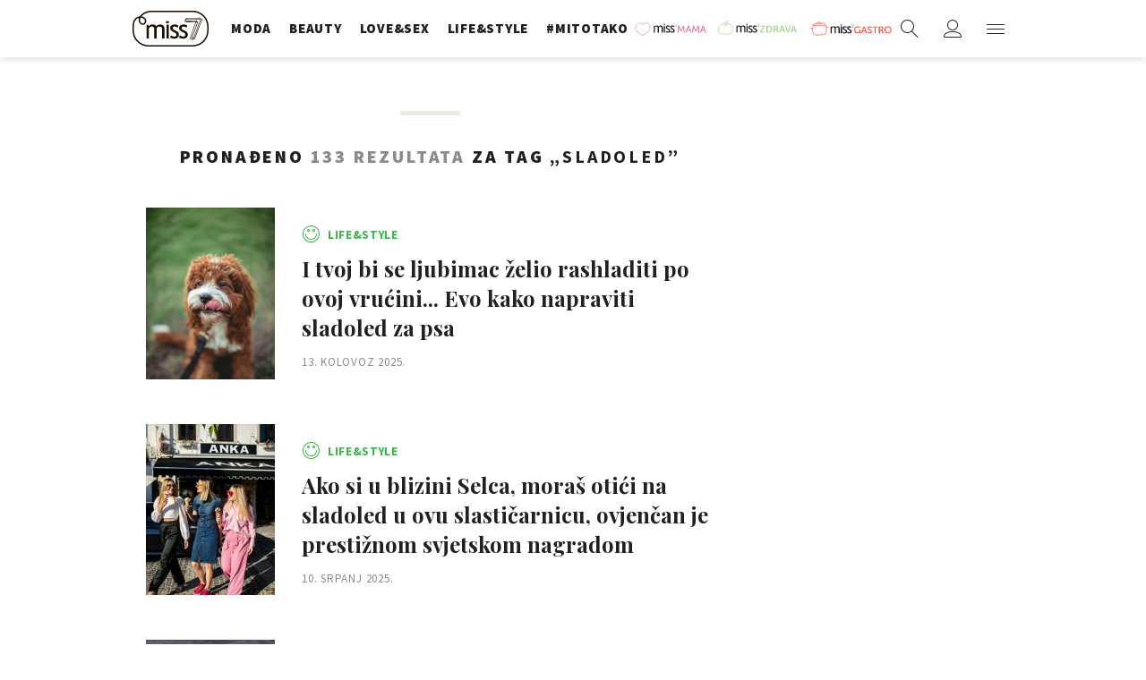

--- FILE ---
content_type: text/html; charset=utf-8
request_url: https://miss7.24sata.hr/kljucne-rijeci/sladoled-5770/clanci
body_size: 14632
content:














<!DOCTYPE html>
<html lang="hr" class="no-js">
<head>
    
    
    
        
            <script type="text/javascript">window.gdprAppliesGlobally=true;(function(){function n(e){if(!window.frames[e]){if(document.body&&document.body.firstChild){var t=document.body;var r=document.createElement("iframe");r.style.display="none";r.name=e;r.title=e;t.insertBefore(r,t.firstChild)}else{setTimeout(function(){n(e)},5)}}}function e(r,a,o,c,s){function e(e,t,r,n){if(typeof r!=="function"){return}if(!window[a]){window[a]=[]}var i=false;if(s){i=s(e,n,r)}if(!i){window[a].push({command:e,version:t,callback:r,parameter:n})}}e.stub=true;e.stubVersion=2;function t(n){if(!window[r]||window[r].stub!==true){return}if(!n.data){return}var i=typeof n.data==="string";var e;try{e=i?JSON.parse(n.data):n.data}catch(t){return}if(e[o]){var a=e[o];window[r](a.command,a.version,function(e,t){var r={};r[c]={returnValue:e,success:t,callId:a.callId};n.source.postMessage(i?JSON.stringify(r):r,"*")},a.parameter)}}if(typeof window[r]!=="function"){window[r]=e;if(window.addEventListener){window.addEventListener("message",t,false)}else{window.attachEvent("onmessage",t)}}}e("__tcfapi","__tcfapiBuffer","__tcfapiCall","__tcfapiReturn");n("__tcfapiLocator");(function(e,t){var r=document.createElement("link");r.rel="preconnect";r.as="script";var n=document.createElement("link");n.rel="dns-prefetch";n.as="script";var i=document.createElement("link");i.rel="preload";i.as="script";var a=document.createElement("script");a.id="spcloader";a.type="text/javascript";a["async"]=true;a.charset="utf-8";var o="https://sdk.privacy-center.org/"+e+"/loader.js?target_type=notice&target="+t;if(window.didomiConfig&&window.didomiConfig.user){var c=window.didomiConfig.user;var s=c.country;var d=c.region;if(s){o=o+"&country="+s;if(d){o=o+"&region="+d}}}r.href="https://sdk.privacy-center.org/";n.href="https://sdk.privacy-center.org/";i.href=o;a.src=o;var f=document.getElementsByTagName("script")[0];f.parentNode.insertBefore(r,f);f.parentNode.insertBefore(n,f);f.parentNode.insertBefore(i,f);f.parentNode.insertBefore(a,f)})("49e2dd21-509f-4e31-9f4e-34808af3cb36","qjXPgGPd")})();</script>

        
    

    
    
    
        <title>SLADOLED - 133 članaka - Miss7.24sata.hr</title>
    

    <meta name="description" content="Pročitaj najnovije vijesti vezane uz pojam SLADOLED. Najzanimljiviji članci, slike i video vezani za temu SLADOLED.¸">
    <meta name="keywords" content="SLADOLED">

    
    
        <link rel="next" href="https://miss7.24sata.hr/kljucne-rijeci/sladoled-5770/clanci?page=2" />
    


    
        <meta property="fb:pages" content="73490054734" />
    

    <meta charset="UTF-8">
    <meta http-equiv="X-UA-Compatible" content="IE=edge,chrome=1">
    <meta content="width=device-width, initial-scale=1.0, maximum-scale=1.0, minimum-scale=1.0, user-scalable=no" name="viewport">

    <meta name="referrer" content="always" />

    <!-- Chrome, Firefox OS, Opera and Vivaldi -->
    <meta name="theme-color" content="#fff">
    <!-- Windows Phone -->
    <meta name="msapplication-navbutton-color" content="#fff">
    <!-- iOS safari -->
    <meta name="apple-mobile-web-app-status-bar-style" content="#fff">

    <link rel="icon" type="image/x-icon" href="/static/images/favicon/favicon.ico" />
    <link rel="apple-touch-icon" sizes="57x57" href="/static/images/favicon/apple-icon-57x57.png">
    <link rel="apple-touch-icon" sizes="60x60" href="/static/images/favicon/apple-icon-60x60.png">
    <link rel="apple-touch-icon" sizes="72x72" href="/static/images/favicon/apple-icon-72x72.png">
    <link rel="apple-touch-icon" sizes="76x76" href="/static/images/favicon/apple-icon-76x76.png">
    <link rel="apple-touch-icon" sizes="114x114" href="/static/images/favicon/apple-icon-114x114.png">
    <link rel="apple-touch-icon" sizes="120x120" href="/static/images/favicon/apple-icon-120x120.png">
    <link rel="apple-touch-icon" sizes="144x144" href="/static/images/favicon/apple-icon-144x144.png">
    <link rel="apple-touch-icon" sizes="152x152" href="/static/images/favicon/apple-icon-152x152.png">
    <link rel="apple-touch-icon" sizes="180x180" href="/static/images/favicon/apple-icon-180x180.png">
    <link rel="icon" type="image/png" sizes="192x192"  href="/static/images/favicon/android-icon-192x192.png">
    <link rel="icon" type="image/png" sizes="32x32" href="/static/images/favicon/favicon-32x32.png">
    <link rel="icon" type="image/png" sizes="96x96" href="/static/images/favicon/favicon-96x96.png">
    <link rel="icon" type="image/png" sizes="16x16" href="/static/images/favicon/favicon-16x16.png">
    <link rel="manifest" href="/static/images/favicon/manifest.json">

    



    <link href="https://fonts.googleapis.com/css?family=Playfair+Display:400,400i,500,700,900|Source+Sans+Pro:400,400i,700,700i,900|Lora:400,400i,600,600i,700|Roboto+Mono:300,400&amp;subset=latin-ext" rel="stylesheet">

    





<link rel="stylesheet" href="/static/css/grid.css?bust=20161115">

    





<link href="/static/build/styles.b032ef1d3be2f897028d.css" rel="stylesheet" />


    

    
    

    <script src="https://ajax.googleapis.com/ajax/libs/jquery/2.1.3/jquery.min.js"></script>
    <script src="https://imasdk.googleapis.com/js/sdkloader/ima3.js"></script>
    <script src="/static/js/lib/modernizr.custom.92546.js"></script>

    <script>
        if (typeof window.document.createElement('div').style.webkitLineClamp !== 'undefined') {
            document.querySelector('html').classList.add('webkitlineclamp');
        }
    </script>

    <script src="/static/js/lib/picturePolyfill.js"></script>
    <script src="/static/js/lib/video.min.js"></script>

    
    <script async defer src="//assets.pinterest.com/js/pinit.js"></script>

    
        

        
    

    
    

    
    


<!--
       _
__   _(_) _____      ___
\ \ / / |/ _ \ \ /\ / (_) Tagovi - tags
 \ V /| |  __/\ V  V / _
  \_/ |_|\___| \_/\_/ (_)

-->

<!-- doubleclick -->
<script async src="https://pagead2.googlesyndication.com/tag/js/gpt.js"></script>

<script>
    window.dfp_all_slots = [];
    window.dfpDataReady = false;
    window.dfpDisplayTagSlots = [];

    window.googletag = window.googletag || {};
    var googletag = window.googletag;
    googletag.cmd = googletag.cmd || [];

    window.articleAds = undefined;
</script>




<script data-adpushup="False">
    window.adpushupIsEnabled = document.currentScript.dataset.adpushup === 'True';

    var getScreenSize = function(){
        return {
            width: window.innerWidth || document.documentElement.clientWidth || document.body.clientWidth,
            height: window.innerHeight || document.documentElement.clientHeight || document.body.clientHeight
        };
    };

    var getTargetValue = function(width, height, sufix) {
        var target = '' + width + 'x' + height;
        if (sufix) target += '_' + sufix;
        return target;
    };

    var getResTarget = function(sufix) {
        var target = [],
            size = getScreenSize(),
            width,
            height;

        if (sufix) {

            switch (true) {

                case size.width >= 1024 && size.width < 1280:
                    width = 1024;
                    height = 768;
                    break;

                case size.width >= 1280 && size.width < 1366:
                    width = 1280;
                    height = 1024;
                    break;

                case size.width >= 1366 && size.width < 1370:
                    width = 1366;
                    height = 768;
                    break;

                case size.width >= 1370 && size.width < 1440:
                    width = 1370;
                    height = 768;
                    break;

                case size.width >= 1440 && size.width < 1600:
                    width = 1440;
                    height = 900;
                    break;

                case size.width >= 1600 && size.width < 1920:
                    width = 1600;
                    height = 1050;
                    break;

                case size.width >= 1920:
                    width = 1920;
                    height = 1080;
                    break;
            }

            target.push(getTargetValue(width, height, sufix));

        }
        return target;
    };

    var dfp_slots = [],
        slotName = '',
        platform = 'mobile',
        mobileOrDesk = 'mobile',
        loadDfp = false;

    window.mappings = [];
    window.disableInitalLoad = false;

    window.dfp_all_slots.lazyAll = 'lazy_all' === 'lazy_all';
        
    function setDfpLoadPermission(){
        loadDfp = mobileOrDesk.includes(platform) ? true : false;
    }

    function isMobileOrDesk(slotUnit){
        if (slotUnit.includes('AIO')) return mobileOrDesk = 'mobile desktop tablet';
        if (slotUnit.includes('mMiss_')) return mobileOrDesk = 'mobile';
        return mobileOrDesk = 'desktop tablet';
    }

    if (window.innerWidth >= 1367) platform = 'desktop';
    else if (window.innerWidth > 1023 && window.innerWidth < 1367) platform = 'tablet';

    var minRes = getResTarget('min');

    function attemptSetDfpData () {
        if (window.googletag && window.googletag.apiReady) {
            
                isMobileOrDesk('/18981092/Miss_Billboard_Top');
                setDfpLoadPermission();

                if (loadDfp) {
                    
                        window.dfp_all_slots.push({
                            'id': '/18981092/Miss_Billboard_Top',
                            'customId': ('/18981092/Miss_Billboard_Top').split('_').slice(1).join(''),
                            'slot_sizes': [[970, 250], [4, 1]],
                            'targeting': ['position', 'billboard'],
                            'collapse': true,
                            'outOfPage': false
                        });

                        window.mapping1 = googletag.sizeMapping()
                            .addSize([1015, 400], [[4, 1], [250, 250], [300, 100], [300, 250], [320, 50], [320, 100], [336, 280], [468, 60], [728, 90], [970, 90], [970, 250], [970, 500], [1280, 250]])
                            .addSize([320, 400], [[4, 1], [250, 250], [300, 100], [300, 250], [320, 50], [320, 100]])
                            .addSize([750, 400], [[4, 1], [250, 250], [300, 100], [300, 250], [320, 50], [320, 100], [336, 280], [468, 60]])
                            .build();
                        

                        slotName = 'Miss_Billboard_Top'.split('_');
                        slotName.shift();

                        window.mappings.push(`mapping1__${slotName.join('')}`);

                        

                        
                    

                    googletag.cmd.push(function() {
                        googletag.pubads().setTargeting('platform', platform).setTargeting('cont_type', 'tags').setTargeting('section', 'keywords');

                        if (!minRes.join('').includes('undefined')){
                            googletag.pubads().setTargeting('res_min', minRes);
                        }

                        
                            
                            googletag.pubads().setTargeting('site', 'https://miss7.24sata.hr');
                        

                        if (window.disableInitalLoad) googletag.pubads().disableInitialLoad();
                        if (window.adpushupIsEnabled) googletag.pubads().enableSingleRequest();
                        googletag.enableServices();
                    });
                }
            
                isMobileOrDesk('/18981092/Miss_Halfpage_1');
                setDfpLoadPermission();

                if (loadDfp) {
                    
                        window.dfp_all_slots.push({
                            'id': '/18981092/Miss_Halfpage_1',
                            'customId': ('/18981092/Miss_Halfpage_1').split('_').slice(1).join(''),
                            'slot_sizes': [[300, 600], [300, 250]],
                            'targeting': ['position', 'halfpage'],
                            'collapse': true,
                            'outOfPage': false
                        });

                        window.mapping2 = googletag.sizeMapping()
                            .addSize([1050, 400], [[3, 1], [120, 600], [160, 600], [250, 250], [300, 100], [300, 250], [300, 600]])
                            .addSize([320, 400], [[3, 1], [120, 600], [160, 600], [250, 250], [300, 100], [300, 250], [300, 600], [320, 50], [320, 100]])
                            .addSize([750, 400], [[3, 1], [120, 600], [160, 600], [250, 250], [300, 100], [300, 250], [300, 600], [320, 50], [320, 100]])
                            .build();
                        

                        slotName = 'Miss_Halfpage_1'.split('_');
                        slotName.shift();

                        window.mappings.push(`mapping2__${slotName.join('')}`);

                        

                        
                    

                    googletag.cmd.push(function() {
                        googletag.pubads().setTargeting('platform', platform).setTargeting('cont_type', 'tags').setTargeting('section', 'keywords');

                        if (!minRes.join('').includes('undefined')){
                            googletag.pubads().setTargeting('res_min', minRes);
                        }

                        

                        if (window.disableInitalLoad) googletag.pubads().disableInitialLoad();
                        if (window.adpushupIsEnabled) googletag.pubads().enableSingleRequest();
                        googletag.enableServices();
                    });
                }
            
                isMobileOrDesk('/18981092/Miss_AIO_1');
                setDfpLoadPermission();

                if (loadDfp) {
                    
                        window.dfp_all_slots.push({
                            'id': '/18981092/Miss_AIO_1',
                            'customId': ('/18981092/Miss_AIO_1').split('_').slice(1).join(''),
                            'slot_sizes': [1, 1],
                            'targeting': ['position', 'aio1'],
                            'collapse': true,
                            'outOfPage': true
                        });

                        window.mapping3 = googletag.sizeMapping()
                            .addSize([320, 400], [[1, 1]])
                            .addSize([750, 400], [[1, 1]])
                            .addSize([1015, 400], [[1, 1]])
                            .build();
                        

                        slotName = 'Miss_AIO_1'.split('_');
                        slotName.shift();

                        window.mappings.push(`mapping3__${slotName.join('')}`);

                        

                        
                            googletag.cmd.push(function() {
                                dfp_slots[3] = googletag.defineOutOfPageSlot('/18981092/Miss_AIO_1', 'divAIO1').addService(googletag.pubads()).setTargeting('position', 'aio1');
                            });
                        
                    

                    googletag.cmd.push(function() {
                        googletag.pubads().setTargeting('platform', platform).setTargeting('cont_type', 'tags').setTargeting('section', 'keywords');

                        if (!minRes.join('').includes('undefined')){
                            googletag.pubads().setTargeting('res_min', minRes);
                        }

                        

                        if (window.disableInitalLoad) googletag.pubads().disableInitialLoad();
                        if (window.adpushupIsEnabled) googletag.pubads().enableSingleRequest();
                        googletag.enableServices();
                    });
                }
            
                isMobileOrDesk('/18981092/Miss_AIO_2');
                setDfpLoadPermission();

                if (loadDfp) {
                    
                        window.dfp_all_slots.push({
                            'id': '/18981092/Miss_AIO_2',
                            'customId': ('/18981092/Miss_AIO_2').split('_').slice(1).join(''),
                            'slot_sizes': [1, 1],
                            'targeting': ['position', 'aio2'],
                            'collapse': true,
                            'outOfPage': true
                        });

                        window.mapping4 = googletag.sizeMapping()
                            .addSize([320, 400], [[1, 1]])
                            .addSize([750, 400], [[1, 1]])
                            .addSize([1015, 400], [[1, 1]])
                            .build();
                        

                        slotName = 'Miss_AIO_2'.split('_');
                        slotName.shift();

                        window.mappings.push(`mapping4__${slotName.join('')}`);

                        

                        
                            googletag.cmd.push(function() {
                                dfp_slots[4] = googletag.defineOutOfPageSlot('/18981092/Miss_AIO_2', 'divAIO2').addService(googletag.pubads()).setTargeting('position', 'aio2');
                            });
                        
                    

                    googletag.cmd.push(function() {
                        googletag.pubads().setTargeting('platform', platform).setTargeting('cont_type', 'tags').setTargeting('section', 'keywords');

                        if (!minRes.join('').includes('undefined')){
                            googletag.pubads().setTargeting('res_min', minRes);
                        }

                        

                        if (window.disableInitalLoad) googletag.pubads().disableInitialLoad();
                        if (window.adpushupIsEnabled) googletag.pubads().enableSingleRequest();
                        googletag.enableServices();
                    });
                }
            
                isMobileOrDesk('/18981092/mMiss_Rec1');
                setDfpLoadPermission();

                if (loadDfp) {
                    
                        window.dfp_all_slots.push({
                            'id': '/18981092/mMiss_Rec1',
                            'customId': ('/18981092/mMiss_Rec1').split('_').slice(1).join(''),
                            'slot_sizes': [[300, 250], [300, 100], [320, 50], [320, 100], [4, 1], [300, 600], "fluid"],
                            'targeting': ['position', 'btf'],
                            'collapse': true,
                            'outOfPage': false
                        });

                        window.mapping5 = googletag.sizeMapping()
                            .addSize([320, 400], [[5, 1], [4, 1], [120, 600], [160, 600], [250, 250], [300, 100], [300, 250], [300, 600], [320, 50], [1, 1], [320, 100]])
                            .build();
                        

                        slotName = 'mMiss_Rec1'.split('_');
                        slotName.shift();

                        window.mappings.push(`mapping5__${slotName.join('')}`);

                        

                        
                    

                    googletag.cmd.push(function() {
                        googletag.pubads().setTargeting('platform', platform).setTargeting('cont_type', 'tags').setTargeting('section', 'keywords');

                        if (!minRes.join('').includes('undefined')){
                            googletag.pubads().setTargeting('res_min', minRes);
                        }

                        

                        if (window.disableInitalLoad) googletag.pubads().disableInitialLoad();
                        if (window.adpushupIsEnabled) googletag.pubads().enableSingleRequest();
                        googletag.enableServices();
                    });
                }
            
                isMobileOrDesk('/18981092/mMiss_Rec2');
                setDfpLoadPermission();

                if (loadDfp) {
                    
                        window.dfp_all_slots.push({
                            'id': '/18981092/mMiss_Rec2',
                            'customId': ('/18981092/mMiss_Rec2').split('_').slice(1).join(''),
                            'slot_sizes': [[300, 250], [300, 100], [320, 50], [320, 100], [4, 1], [300, 600], "fluid"],
                            'targeting': ['position', 'rectangle'],
                            'collapse': true,
                            'outOfPage': false
                        });

                        window.mapping6 = googletag.sizeMapping()
                            .addSize([320, 400], [[5, 1], [4, 1], [120, 600], [160, 600], [250, 250], [300, 100], [300, 250], [300, 600], [320, 50], [1, 1], [320, 100]])
                            .build();
                        

                        slotName = 'mMiss_Rec2'.split('_');
                        slotName.shift();

                        window.mappings.push(`mapping6__${slotName.join('')}`);

                        

                        
                    

                    googletag.cmd.push(function() {
                        googletag.pubads().setTargeting('platform', platform).setTargeting('cont_type', 'tags').setTargeting('section', 'keywords');

                        if (!minRes.join('').includes('undefined')){
                            googletag.pubads().setTargeting('res_min', minRes);
                        }

                        

                        if (window.disableInitalLoad) googletag.pubads().disableInitialLoad();
                        if (window.adpushupIsEnabled) googletag.pubads().enableSingleRequest();
                        googletag.enableServices();
                    });
                }
            
                isMobileOrDesk('/18981092/mMiss_Rec3');
                setDfpLoadPermission();

                if (loadDfp) {
                    
                        window.dfp_all_slots.push({
                            'id': '/18981092/mMiss_Rec3',
                            'customId': ('/18981092/mMiss_Rec3').split('_').slice(1).join(''),
                            'slot_sizes': [[300, 250], [300, 100], [320, 50], "fluid"],
                            'targeting': ['position', 'rectangle'],
                            'collapse': true,
                            'outOfPage': false
                        });

                        window.mapping7 = googletag.sizeMapping()
                            .addSize([320, 400], [[5, 1], [4, 1], [120, 600], [160, 600], [250, 250], [300, 100], [300, 250], [300, 600], [320, 50], [1, 1], [320, 100]])
                            .build();
                        

                        slotName = 'mMiss_Rec3'.split('_');
                        slotName.shift();

                        window.mappings.push(`mapping7__${slotName.join('')}`);

                        

                        
                    

                    googletag.cmd.push(function() {
                        googletag.pubads().setTargeting('platform', platform).setTargeting('cont_type', 'tags').setTargeting('section', 'keywords');

                        if (!minRes.join('').includes('undefined')){
                            googletag.pubads().setTargeting('res_min', minRes);
                        }

                        

                        if (window.disableInitalLoad) googletag.pubads().disableInitialLoad();
                        if (window.adpushupIsEnabled) googletag.pubads().enableSingleRequest();
                        googletag.enableServices();
                    });
                }
            
                isMobileOrDesk('/18981092/Miss_Leaderboard1');
                setDfpLoadPermission();

                if (loadDfp) {
                    
                        window.dfp_all_slots.push({
                            'id': '/18981092/Miss_Leaderboard1',
                            'customId': ('/18981092/Miss_Leaderboard1').split('_').slice(1).join(''),
                            'slot_sizes': [728, 90],
                            'targeting': ['position', 'leaderboard'],
                            'collapse': true,
                            'outOfPage': false
                        });

                        window.mapping8 = googletag.sizeMapping()
                            .addSize([320, 400], [[2, 1], [250, 250], [300, 100], [300, 250], [320, 50], [320, 100]])
                            .addSize([1050, 400], [[2, 1], [250, 250], [300, 100], [300, 250], [320, 50], [320, 100], [468, 60], [728, 90]])
                            .addSize([750, 400], [[2, 1], [250, 250], [300, 100], [300, 250], [320, 50], [320, 100], [468, 60], [728, 90]])
                            .build();
                        

                        slotName = 'Miss_Leaderboard1'.split('_');
                        slotName.shift();

                        window.mappings.push(`mapping8__${slotName.join('')}`);

                        

                        
                    

                    googletag.cmd.push(function() {
                        googletag.pubads().setTargeting('platform', platform).setTargeting('cont_type', 'tags').setTargeting('section', 'keywords');

                        if (!minRes.join('').includes('undefined')){
                            googletag.pubads().setTargeting('res_min', minRes);
                        }

                        

                        if (window.disableInitalLoad) googletag.pubads().disableInitialLoad();
                        if (window.adpushupIsEnabled) googletag.pubads().enableSingleRequest();
                        googletag.enableServices();
                    });
                }
            

            dfp_slots.forEach(function(slot){
                googletag.display(slot);
                if (window.disableInitalLoad && !window.adpushupIsEnabled) googletag.pubads().refresh([slot]);
            });

            window.dfpDataReady = true;
        } else {
            setTimeout(() => {
                attemptSetDfpData();
            }, 300);
        }
    }

    attemptSetDfpData();
</script>



    
    
        
<script>
    // Google data layer
    var dataLayer = window.dataLayer || [];

    dataLayer.push({
        'siteId': 'MS7',
        'contentId': '5770',
        'pageType': 'generic',
        'fullChannel': 'tagovi/sladoled-5770',
        'contentTitle': 'sladoled',
        'contentType': 'keyword',
        'canonicalUrl': 'https://miss7.24sata.hr/kljucne-rijeci/sladoled-5770/clanci',
        'channel': 'tagovi'
        
    });
</script>


    


    
        <!-- Google Tag Manager -->
<noscript>
    <iframe src="//www.googletagmanager.com/ns.html?id=GTM-PCRFFK6" height="0" width="0" style="display:none;visibility:hidden"></iframe>
</noscript>
<script>(function(w,d,s,l,i){w[l]=w[l]||[];w[l].push({'gtm.start':
    new Date().getTime(),event:'gtm.js'});var f=d.getElementsByTagName(s)[0],
    j=d.createElement(s),dl=l!='dataLayer'?'&l='+l:'';j.async=true;j.src=
    '//www.googletagmanager.com/gtm.js?id='+i+dl;f.parentNode.insertBefore(j,f);
})(window,document,'script','dataLayer','GTM-PCRFFK6');
</script>
<!-- End Google Tag Manager -->

<!-- DotMetrics -->
<script>
/* <![CDATA[ */
(function() {
  window.dm=window.dm||{AjaxData:[]};
  window.dm.defaultMissGalleryID = 4714;
  window.dm.AjaxEvent=function(et,d,ssid,ad){
    dm.AjaxData.push({et:et,d:d,ssid:ssid,ad:ad});
    if(typeof window.DotMetricsObj != 'undefined') {DotMetricsObj.onAjaxDataUpdate();}
  };
  var d=document,
  h=d.getElementsByTagName('head')[0],
  s=d.createElement('script');
  s.type='text/javascript';
  s.async=true;
  s.src='https://script.dotmetrics.net/door.js?id=4714';
  h.appendChild(s);
}());
/* ]]> */
</script>
<!-- End DotMetrics -->
    

    
    <script>
    (function(u, p, s, c, r) {
         u[r] = u[r] || function(p) {
             (u[r].q = u[r].q || []).push(p)
         }, u[r].ls = 1 * new Date();
         var a = p.createElement(s),
             m = p.getElementsByTagName(s)[0];
         a.async = 1;
         a.src = c;
         m.parentNode.insertBefore(a, m)
     })
     (window, document, 'script', '//files.upscore.com/async/upScore.js', 'upScore');
     upScore({
         config: {
             domain: 'miss7.24sata.hr',
             article: '.article__text',
             track_positions: false
         },
         data: {
             section: 'keywords,other',
             pubdate: '',
             author: '',
             object_type: 'misc',
             
             custom_sponsored: 0
         }
     });
</script>



    

    
        <script async src="//www.ezojs.com/ezoic/sa.min.js"></script>
        <script>
            window.ezstandalone = window.ezstandalone || {};
            ezstandalone.cmd = ezstandalone.cmd || [];
            ezstandalone.cmd.push(function() {
                ezstandalone.enableConsent();
                ezstandalone.define(100);
                ezstandalone.enable();
                ezstandalone.display();
            });
        </script>
    

    
    <script charset="UTF-8" src="https://s-eu-1.pushpushgo.com/js/668f8c0c29d2db0dbe13eff8.js" async="async"></script>
</head>

<body class="tags" style="" data-didomi-disabled="False" data-bodyextrainfo="">

    
    <div class="header_wrapper">
        





<div class="container">
    <div class="gr-12">
        <div class="ntfs__flyout">
        
            



<div class="ntfs js_ntfs">

    <div class="ntfs__header ntfs__header--unlogged">

        <a href="/korisnici/prijava" class="btn btn--purple btn--login js_loginPlease">Prijavi se</a>

        <a href="/accounts/facebook/login/" class="btn btn--fb btn--fb_login">
            Prijavi se
            <i class="icon icon-facebook"></i>
        </a>

        <div class="ntfs__header_close js_ntfsClose">
            <i class="icon icon-cross"></i>
        </div>

    </div>

    
</div>

        
        </div>

        <header class="header cf">
            
            <a class="header__logo" href="/" title="miss7.24sata.hr">
                
                    <span class="header__logo_heading">
                        <img class="header__logo_img header__logo_img" title="miss7.24sata.hr" alt="miss7.24sata.hr" src="/static/images/header/miss7-logo.svg?bust=20170530">
                    </span>
                
            </a>
            

            <div class="top_navigation">
                
                    

<nav class="main_nav js_mainNav">

    <ul class="main_nav__list">

        

            <li class="main_nav__item main_nav__item--main main_nav__item--fashion">
                <a class="main_nav__link active_moda" 
                    href="/moda">
                    <span class="main_nav__span main_nav__span--main">Moda</span>
                </a>

                
            </li>
        

            <li class="main_nav__item main_nav__item--main main_nav__item--beauty">
                <a class="main_nav__link active_beauty" 
                    href="/beauty">
                    <span class="main_nav__span main_nav__span--main">Beauty</span>
                </a>

                
            </li>
        

            <li class="main_nav__item main_nav__item--main main_nav__item--love_sex">
                <a class="main_nav__link active_love-sex" 
                    href="/love-sex">
                    <span class="main_nav__span main_nav__span--main">Love&amp;Sex</span>
                </a>

                
            </li>
        

            <li class="main_nav__item main_nav__item--main main_nav__item--lifestyle">
                <a class="main_nav__link active_lifestyle" 
                    href="/lifestyle">
                    <span class="main_nav__span main_nav__span--main">Life&amp;style</span>
                </a>

                
            </li>
        

            <li class="main_nav__item main_nav__item--main main_nav__item--">
                <a class="main_nav__link active_mitotako" 
                    href="/mitotako">
                    <span class="main_nav__span main_nav__span--main">#mitotako</span>
                </a>

                
            </li>
        

            <li class="main_nav__item main_nav__item--main main_nav__item--miss__partner miss--mama miss--partner">
                <a class="main_nav__link active_missmama"    target="_blank"
                    href="https://miss7mama.24sata.hr/">
                    <span class="main_nav__span main_nav__span--main">missMAMA</span>
                </a>

                
            </li>
        

            <li class="main_nav__item main_nav__item--main main_nav__item--miss__partner miss--zdrava miss--partner">
                <a class="main_nav__link active_misszdrava"    target="_blank"
                    href="https://miss7zdrava.24sata.hr/">
                    <span class="main_nav__span main_nav__span--main">missZDRAVA</span>
                </a>

                
            </li>
        

            <li class="main_nav__item main_nav__item--main main_nav__item--miss__partner miss--gastro miss--partner">
                <a class="main_nav__link active_missgastro"    target="_blank"
                    href="https://gastro.24sata.hr">
                    <span class="main_nav__span main_nav__span--main">missGASTRO</span>
                </a>

                
            </li>
        
    </ul>
</nav>



                

            </div>

            <div class="mobile_nav">
                



<div class="nano">

    <div class="mobile_nav__controls">

        <a role="button" class="mobile_nav__controller mobile_nav__controller--back js_closeSubmenu">
            <i class="icon icon-arrow-left5"></i>
        </a>

        <a role="button" class="mobile_nav__controller mobile_nav__controller--close js_toggleMenu">
            <i class="icon icon-cross"></i>
        </a>

    </div>

    <div class="mobile_nav__inner_wrap nano-content">

        
                    

<nav class="main_nav js_mainNav">

    <ul class="main_nav__list">

        

            <li class="main_nav__item main_nav__item--main main_nav__item--fashion">
                <a class="main_nav__link active_moda" 
                    href="/moda">
                    <span class="main_nav__span main_nav__span--main">Moda</span>
                </a>

                
            </li>
        

            <li class="main_nav__item main_nav__item--main main_nav__item--beauty">
                <a class="main_nav__link active_beauty" 
                    href="/beauty">
                    <span class="main_nav__span main_nav__span--main">Beauty</span>
                </a>

                
            </li>
        

            <li class="main_nav__item main_nav__item--main main_nav__item--love_sex">
                <a class="main_nav__link active_love-sex" 
                    href="/love-sex">
                    <span class="main_nav__span main_nav__span--main">Love&amp;Sex</span>
                </a>

                
            </li>
        

            <li class="main_nav__item main_nav__item--main main_nav__item--lifestyle">
                <a class="main_nav__link active_lifestyle" 
                    href="/lifestyle">
                    <span class="main_nav__span main_nav__span--main">Life&amp;style</span>
                </a>

                
            </li>
        

            <li class="main_nav__item main_nav__item--main main_nav__item--">
                <a class="main_nav__link active_mitotako" 
                    href="/mitotako">
                    <span class="main_nav__span main_nav__span--main">#mitotako</span>
                </a>

                
            </li>
        

            <li class="main_nav__item main_nav__item--main main_nav__item--miss__partner miss--mama miss--partner">
                <a class="main_nav__link active_missmama"    target="_blank"
                    href="https://miss7mama.24sata.hr/">
                    <span class="main_nav__span main_nav__span--main">missMAMA</span>
                </a>

                
            </li>
        

            <li class="main_nav__item main_nav__item--main main_nav__item--miss__partner miss--zdrava miss--partner">
                <a class="main_nav__link active_misszdrava"    target="_blank"
                    href="https://miss7zdrava.24sata.hr/">
                    <span class="main_nav__span main_nav__span--main">missZDRAVA</span>
                </a>

                
            </li>
        

            <li class="main_nav__item main_nav__item--main main_nav__item--miss__partner miss--gastro miss--partner">
                <a class="main_nav__link active_missgastro"    target="_blank"
                    href="https://gastro.24sata.hr">
                    <span class="main_nav__span main_nav__span--main">missGASTRO</span>
                </a>

                
            </li>
        
    </ul>
</nav>



                

        <div class="mobile_nav__partners">
            
                

<nav class="partner_nav">

    <input type="checkbox" id="show_partners" name="show_partners" class="partner_nav__checkbox">

    <div class="partner_nav__wrap">

        <label for="show_partners" class="partner_nav__label">Partnerski portali</label>

        <div class="partner_nav__list_wrap">

            <ul class="partner_nav__list cf">

                

                    <li class="partner_nav__item partner_nav__item--">

                        <a class="partner_nav__link" href="https://www.24sata.hr">
                            <span class="partner_nav__span">24sata.hr</span>
                        </a>

                        
                    </li>
                

                    <li class="partner_nav__item partner_nav__item--">

                        <a class="partner_nav__link" href="https://www.express.hr">
                            <span class="partner_nav__span">express.hr</span>
                        </a>

                        
                    </li>
                

                    <li class="partner_nav__item partner_nav__item--">

                        <a class="partner_nav__link" href="https://autostart.24sata.hr">
                            <span class="partner_nav__span">autostart.hr</span>
                        </a>

                        
                    </li>
                

                    <li class="partner_nav__item partner_nav__item--">

                        <a class="partner_nav__link" href="https://miss7zdrava.24sata.hr">
                            <span class="partner_nav__span">missZDRAVA</span>
                        </a>

                        
                    </li>
                

                    <li class="partner_nav__item partner_nav__item--">

                        <a class="partner_nav__link" href="https://gastro.24sata.hr">
                            <span class="partner_nav__span">gastro.hr</span>
                        </a>

                        
                    </li>
                

                    <li class="partner_nav__item partner_nav__item--">

                        <a class="partner_nav__link" href="http://www.poslovni.hr">
                            <span class="partner_nav__span">poslovni.hr</span>
                        </a>

                        
                    </li>
                

                    <li class="partner_nav__item partner_nav__item--">

                        <a class="partner_nav__link" href="https://www.njuskalo.hr">
                            <span class="partner_nav__span">njuskalo.hr</span>
                        </a>

                        
                    </li>
                

                    <li class="partner_nav__item partner_nav__item--">

                        <a class="partner_nav__link" href="https://www.vecernji.hr">
                            <span class="partner_nav__span">vecernji.hr</span>
                        </a>

                        
                    </li>
                

                    <li class="partner_nav__item partner_nav__item--">

                        <a class="partner_nav__link" href="https://www.pixsell.hr">
                            <span class="partner_nav__span">pixsell.hr</span>
                        </a>

                        
                    </li>
                

                    <li class="partner_nav__item partner_nav__item--">

                        <a class="partner_nav__link" href="https://joomboos.24sata.hr/" target="_blank">
                            <span class="partner_nav__span">joomboos.hr</span>
                        </a>

                        
                    </li>
                

                    <li class="partner_nav__item partner_nav__item--">

                        <a class="partner_nav__link" href="https://miss7mama.24sata.hr/" target="_blank">
                            <span class="partner_nav__span">miss7mama.hr</span>
                        </a>

                        
                    </li>
                

                    <li class="partner_nav__item partner_nav__item--">

                        <a class="partner_nav__link" href="https://ordinacija.vecernji.hr/" target="_blank">
                            <span class="partner_nav__span">ordinacija.hr</span>
                        </a>

                        
                    </li>
                

                    <li class="partner_nav__item partner_nav__item--">

                        <a class="partner_nav__link" href="https://popusti.njuskalo.hr/" target="_blank">
                            <span class="partner_nav__span">popusti.hr</span>
                        </a>

                        
                    </li>
                
            </ul>

        </div>

    </div>
</nav>

            

        </div>

        <div class="mobile_nav__info">
            
                

<nav class="info_nav">

    <ul class="info_nav__list cf">

        

            <li class="info_nav__item info_nav__item--/kontakt">

                <a class="info_nav__link" href="/kontakt/">
                    <span class="info_nav__span">Kontakt</span>
                </a>

                
            </li>
        

            <li class="info_nav__item info_nav__item--/oglasavanje">

                <a class="info_nav__link" href="/oglasavanje/">
                    <span class="info_nav__span">Oglašavanje</span>
                </a>

                
            </li>
        

            <li class="info_nav__item info_nav__item--/impressum">

                <a class="info_nav__link" href="/impressum/">
                    <span class="info_nav__span">Impressum</span>
                </a>

                
            </li>
        

            <li class="info_nav__item info_nav__item--/uvjeti-koristenja">

                <a class="info_nav__link" href="/uvjeti-koristenja/">
                    <span class="info_nav__span">Uvjeti korištenja</span>
                </a>

                
            </li>
        

            <li class="info_nav__item info_nav__item--/politika-kolacica/">

                <a class="info_nav__link" href="/politika-kolacica/">
                    <span class="info_nav__span">Politika kolačića</span>
                </a>

                
            </li>
        

            <li class="info_nav__item info_nav__item--/pravila-privatnosti">

                <a class="info_nav__link" href="/pravila-privatnosti/">
                    <span class="info_nav__span">Pravila privatnosti</span>
                </a>

                
            </li>
        

            <li class="info_nav__item info_nav__item--/rss">

                <a class="info_nav__link" href="/rss/">
                    <span class="info_nav__span">RSS</span>
                </a>

                
            </li>
        

            <li class="info_nav__item info_nav__item--/arhiva">

                <a class="info_nav__link" href="/arhiva/">
                    <span class="info_nav__span">Arhiva</span>
                </a>

                
            </li>
        
    </ul>
</nav>

            
        </div>

        <div class="mobile_nav__copyright cf">
            <div class="mobile_nav__copyright_wrap cf">

                <p>Copyright &copy; 2026 <img src="/static/images/header/24sata_za-desktop_pixel-perfect_47%C3%9738px_pozitiv.svg" alt="24 Sata"></p>

                <span>Powered by:</span>

                <a href="http://www.publitzer.hr/" target="_blank">

                    <img src="/static/images/header/publitzer-logo.svg" alt="Publitzer CMS">

                </a>

            </div>

        </div>

        <div class="mobile_nav__social_menu cf">

            <span>Prati nas i na:</span>

            <div class="mobile_nav__social_menu_wrap cf">

                <a class="mobile_nav__social_icon mobile_nav__social_icon--desktop" href="https://www.facebook.com/miss7.24sata.hr/" target="_blank" title="Miss7 na Facebooku">
                    <i class="icon icon-facebook"></i>
                </a>

                <a class="mobile_nav__social_icon mobile_nav__social_icon--mobile" href="fb://page?id=73490054734" target="_blank" title="Miss7 na Facebooku">
                    <i class="icon icon-facebook"></i>
                </a>

                <a class="mobile_nav__social_icon" href="https://www.instagram.com/miss7.hr" target="_blank" title="Miss7 na Instagramu">
                    <i class="icon icon-instagram"></i>
                </a>

            </div>

        </div>

    </div>

</div>

            </div>


            <div class="header__utils">
                <a class="header__search" href="/pretraga/" title="Traži" >
                    <i class="icon icon-magnifier"></i>
                </a>

                <a class="header__user js_showNotif"

                    

                        
                        

                            href="/korisnici/prijava?next=/kljucne-rijeci/sladoled-5770/clanci"

                        
                    
                    >

                    <span class="header__avatar">
                    

                        <i class="icon icon-user"></i>

                    

                    


                    </span>

                </a>

                <div class="header__menu">

                    <a class="header__icon header__icon--menu js_toggleMenu" role="button">
                        <i class="icon icon-options icon--menu"></i>
                    </a>

                </div>
            </div>
        </header>
    </div>
</div>


<script>

    function setActiveNav (section) {

        // console.log('section:' + section);

        var el=document.getElementsByClassName(section);
        var header=document.getElementsByClassName('header_wrapper');
        var body=document.getElementsByTagName('body');

        for(var i=0; i<el.length; i++) {

            el[i].classList.add('is_active');

            if ( el[i].parentElement.childElementCount > 1) {
                header[0].classList.add('has_subnav');
                header[0].classList.add(section.split('-').join('_'));
                body[0].classList.add('has_subnav');
            }

            var parent = el[i].getAttribute('data-parent');

            if(parent){
                el[i].parentElement.parentElement.classList.add('has_active');
                setActiveNav( parent );
            }
        }
    }

    setActiveNav( 'active_' + document.location.pathname.split('/')[1] );


</script>

        <div class="header_wrapper__back"></div> 
        <div class="header_wrapper__subback"></div> 
    </div>
    

    
    <div class="body_wrap">
        
            <div id='divAIO1'>
    <script>
        window.dfpDisplayTagSlots.push('divAIO1');
    </script>
</div>

            <div id='divAIO2'>
    <script>
        window.dfpDisplayTagSlots.push('divAIO2');
    </script>
</div>

        

        <div class="body_inner_wrap">

            
            

            
            

            <div class="content__wrap container">

                

    <div class="container text-center fold_tags__top_banner">
        <div class="dfp_banner dfp_banner--Leaderboard dfp_banner--Leaderboard_top">
            <div id='divBillboardTop'>
    <script>
        window.dfpDisplayTagSlots.push('divBillboardTop');
    </script>
</div>

        </div>
    </div>

    <div class="container fold_tags_body">
        <div class="column_content">
            <div class="column_content__inner">
                <div class="gr-12">
                    <div class="main_tile">

                        <div class="fold_tags__lazy_banner hidden visible_mobile">
                            <div class="text-center dfp_banner">
                                <div id='mMiss_Rec1'>
    <script>
        window.dfpDisplayTagSlots.push('mMiss_Rec1');
    </script>
</div>

                            </div>
                        </div>

                        

                        
                            <div class="main_tile__label main_tile__label--results">Pronađeno <span>133 rezultata</span> za tag „<h1>sladoled</h1>”</div>
                        

                        <div class="main_tile__content">
                            
                                





<article class="card card--lifestyle card--04 cf">

    
    <a class="card__link cf " href="/lifestyle/i-tvoj-bi-se-ljubimac-zelio-rashladiti-po-ovoj-vrucini-evo-kako-napraviti-sladoled-za-psa-57691" title="I tvoj bi se ljubimac želio rashladiti po ovoj vrućini... Evo kako napraviti sladoled za psa" target="">


        

<div class="card__photo_wrap">

    <figure class="card__figure">

        

            
    <picture data-alt="" data-default-src="/media/img/05/c8/81a24c582f641fc40fba.jpeg">

        
            <source srcset="/media/img/05/c8/81a24c582f641fc40fba.jpeg" data-size="200x266" />
        

        <img class="" src="/media/img/05/c8/81a24c582f641fc40fba.jpeg" alt="" data-size="200x266" />

        <noscript>
            <img class="" src="/media/img/05/c8/81a24c582f641fc40fba.jpeg" alt="" />
        </noscript>
    </picture>



        

    </figure>

</div>



        

        

            <div class="card__data_wrap cf">

                <div class="card__data_inner_wrap cf">

                    

                    

                    

    <span class="card__overtitle">

        



    <span class="card__section_mark card__section_mark--lifestyle">

    </span>




        






    Life&amp;style



    </span>




                    
                        <h2 class="card__title">

    

        I tvoj bi se ljubimac želio rashladiti po ovoj vrućini... Evo kako napraviti sladoled za psa

    
</h2>

                    

                    

                    
                    
                    
<p class="card__date">
    13. Kolovoz 2025.
</p>


                </div>
            </div>
        
    </a>
    
    
    

</article>


                                
                            
                                





<article class="card card--lifestyle card--04 cf">

    
    <a class="card__link cf " href="/lifestyle/ako-si-u-blizini-selca-moras-otici-na-sladoled-u-ovu-slasticarnicu-ovjencan-je-prestiznom-svjetskom-nagradom-57248" title="Ako si u blizini Selca, moraš otići na sladoled u ovu slastičarnicu, ovjenčan je prestižnom svjetskom nagradom" target="">


        

<div class="card__photo_wrap">

    <figure class="card__figure">

        

            
    <picture data-alt="Kavana Anka u Selcu ima najbolji sladoled" data-default-src="/media/img/fc/59/18a911c65a0bbaa53312.jpeg">

        
            <source srcset="/media/img/fc/59/18a911c65a0bbaa53312.jpeg" data-size="200x266" />
        

        <img class="" src="/media/img/fc/59/18a911c65a0bbaa53312.jpeg" alt="Kavana Anka u Selcu ima najbolji sladoled" data-size="200x266" />

        <noscript>
            <img class="" src="/media/img/fc/59/18a911c65a0bbaa53312.jpeg" alt="Kavana Anka u Selcu ima najbolji sladoled" />
        </noscript>
    </picture>



        

    </figure>

</div>



        

        

            <div class="card__data_wrap cf">

                <div class="card__data_inner_wrap cf">

                    

                    

                    

    <span class="card__overtitle">

        



    <span class="card__section_mark card__section_mark--lifestyle">

    </span>




        






    Life&amp;style



    </span>




                    
                        <h2 class="card__title">

    

        Ako si u blizini Selca, moraš otići na sladoled u ovu slastičarnicu, ovjenčan je prestižnom svjetskom nagradom

    
</h2>

                    

                    

                    
                    
                    
<p class="card__date">
    10. Srpanj 2025.
</p>


                </div>
            </div>
        
    </a>
    
    
    

</article>


                                
                            
                                





<article class="card card--lifestyle card--04 cf">

    
    <a class="card__link cf " href="/lifestyle/okus-je-bolji-nego-sto-zvuci-sladoled-od-tikvica-i-mente-ima-potencijala-postati-hit-52315" title="Okus je bolji nego što zvuči: sladoled od tikvica i mente ima potencijala postati hit" target="">


        

<div class="card__photo_wrap">

    <figure class="card__figure">

        

            
    <picture data-alt="Sladoled s tikvicama i mentom" data-default-src="/media/img/b1/3b/8b91bf2e55d997f2b779.jpeg">

        
            <source srcset="/media/img/b1/3b/8b91bf2e55d997f2b779.jpeg" data-size="200x266" />
        

        <img class="" src="/media/img/b1/3b/8b91bf2e55d997f2b779.jpeg" alt="Sladoled s tikvicama i mentom" data-size="200x266" />

        <noscript>
            <img class="" src="/media/img/b1/3b/8b91bf2e55d997f2b779.jpeg" alt="Sladoled s tikvicama i mentom" />
        </noscript>
    </picture>



        

    </figure>

</div>



        

        

            <div class="card__data_wrap cf">

                <div class="card__data_inner_wrap cf">

                    

                    

                    

    <span class="card__overtitle">

        



    <span class="card__section_mark card__section_mark--lifestyle">

    </span>




        






    Life&amp;style



    </span>




                    
                        <h2 class="card__title">

    

        Okus je bolji nego što zvuči: sladoled od tikvica i mente ima potencijala postati hit

    
</h2>

                    

                    

                    
                    
                    
<p class="card__date">
    22. Lipanj 2025.
</p>


                </div>
            </div>
        
    </a>
    
    
    

</article>


                                
                                    <div class="fold_tags__lazy_banner hidden visible_mobile">
                                        <div class="text-center dfp_banner">
                                            <div id='mMiss_Rec2'>
    <script>
        window.dfpDisplayTagSlots.push('mMiss_Rec2');
    </script>
</div>

                                        </div>
                                    </div>

                                    <div class="dfp_banner dfp_banner--Leaderboard">
                                        <div id='divLeaderboard1'>
    <script>
        window.dfpDisplayTagSlots.push('divLeaderboard1');
    </script>
</div>

                                    </div>
                                
                            
                                





<article class="card card--lifestyle card--04 cf">

    
    <a class="card__link cf " href="/lifestyle/sad-mozemo-iznajmiti-kolica-sa-sladoledom-kriju-23-sladoledna-okusa-i-ledene-koktele-s-alkoholom-56370" title="Sad možemo iznajmiti kolica sa sladoledom! Kriju 23 sladoledna okusa i ledene koktele s alkoholom" target="">


        

<div class="card__photo_wrap">

    <figure class="card__figure">

        

            
    <picture data-alt="" data-default-src="/media/img/08/a6/1af55714c8d2c278d3fb.jpeg">

        
            <source srcset="/media/img/08/a6/1af55714c8d2c278d3fb.jpeg" data-size="200x266" />
        

        <img class="" src="/media/img/08/a6/1af55714c8d2c278d3fb.jpeg" alt="" data-size="200x266" />

        <noscript>
            <img class="" src="/media/img/08/a6/1af55714c8d2c278d3fb.jpeg" alt="" />
        </noscript>
    </picture>



        

    </figure>

</div>



        

        

            <div class="card__data_wrap cf">

                <div class="card__data_inner_wrap cf">

                    

                    

                    

    <span class="card__overtitle">

        



    <span class="card__section_mark card__section_mark--lifestyle">

    </span>




        






    Life&amp;style



    </span>




                    
                        <h2 class="card__title">

    

        Sad možemo iznajmiti kolica sa sladoledom! Kriju 23 sladoledna okusa i ledene koktele s alkoholom

    
</h2>

                    

                    

                    
                    
                    
<p class="card__date">
    21. Svibanj 2025.
</p>


                </div>
            </div>
        
    </a>
    
    
    

</article>


                                
                            
                                





<article class="card card--lifestyle card--04 cf">

    
    <a class="card__link cf " href="/lifestyle/ben-jerry-s-cookie-dough-najobozavaniji-je-sladoled-na-svijetu-recept-ce-oduseviti-sve-koji-ga-vole-52562" title="Ben &amp; Jerry&#x27;s Cookie Dough najobožavaniji je sladoled na svijetu - recept će oduševiti sve koji ga vole" target="">


        

<div class="card__photo_wrap">

    <figure class="card__figure">

        

            
    <picture data-alt="" data-default-src="/media/img/3f/78/fb5781329e4458211b09.jpeg">

        
            <source srcset="/media/img/3f/78/fb5781329e4458211b09.jpeg" data-size="200x266" />
        

        <img class="" src="/media/img/3f/78/fb5781329e4458211b09.jpeg" alt="" data-size="200x266" />

        <noscript>
            <img class="" src="/media/img/3f/78/fb5781329e4458211b09.jpeg" alt="" />
        </noscript>
    </picture>



        

    </figure>

</div>



        

        

            <div class="card__data_wrap cf">

                <div class="card__data_inner_wrap cf">

                    

                    

                    

    <span class="card__overtitle">

        



    <span class="card__section_mark card__section_mark--lifestyle">

    </span>




        






    Life&amp;style



    </span>




                    
                        <h2 class="card__title">

    

        Ben &amp; Jerry&#x27;s Cookie Dough najobožavaniji je sladoled na svijetu - recept će oduševiti sve koji ga vole

    
</h2>

                    

                    

                    
                    
                    
<p class="card__date">
    08. Rujan 2024.
</p>


                </div>
            </div>
        
    </a>
    
    
    

</article>


                                
                            
                                





<article class="card card--lifestyle card--04 cf">

    
    <a class="card__link cf " href="/lifestyle/isprobali-smo-7-najzanimljivijih-okusa-u-crnoj-ovci-presuda-ne-da-je-sladoled-dobar-nego-brutalan-52587" title="Isprobali smo 7 najzanimljivijih okusa u Crnoj ovci. Presuda? Ne da je sladoled dobar, nego brutalan!" target="">


        

<div class="card__photo_wrap">

    <figure class="card__figure">

        

            
    <picture data-alt="" data-default-src="/media/img/b9/27/47f5dd3293e95c0bb8ff.jpeg">

        
            <source srcset="/media/img/b9/27/47f5dd3293e95c0bb8ff.jpeg" data-size="200x266" />
        

        <img class="" src="/media/img/b9/27/47f5dd3293e95c0bb8ff.jpeg" alt="" data-size="200x266" />

        <noscript>
            <img class="" src="/media/img/b9/27/47f5dd3293e95c0bb8ff.jpeg" alt="" />
        </noscript>
    </picture>



        

    </figure>

</div>



        

        

            <div class="card__data_wrap cf">

                <div class="card__data_inner_wrap cf">

                    

                    

                    

    <span class="card__overtitle">

        



    <span class="card__section_mark card__section_mark--lifestyle">

    </span>




        






    Life&amp;style



    </span>




                    
                        <h2 class="card__title">

    

        Isprobali smo 7 najzanimljivijih okusa u Crnoj ovci. Presuda? Ne da je sladoled dobar, nego brutalan!

    
</h2>

                    

                    

                    
                    
                    
<p class="card__date">
    06. Rujan 2024.
</p>


                </div>
            </div>
        
    </a>
    
    
    

</article>


                                
                                    <div class="fold_tags__lazy_banner hidden visible_mobile">
                                        <div class="text-center dfp_banner">
                                            <div id='mMiss_Rec2'>
    <script>
        window.dfpDisplayTagSlots.push('mMiss_Rec2');
    </script>
</div>

                                        </div>
                                    </div>

                                    <div class="dfp_banner dfp_banner--Leaderboard">
                                        <div id='divLeaderboard1'>
    <script>
        window.dfpDisplayTagSlots.push('divLeaderboard1');
    </script>
</div>

                                    </div>
                                
                            
                                





<article class="card card--lifestyle card--04 cf">

    
    <a class="card__link cf " href="/lifestyle/aperol-sorbet-jednako-je-ukusan-kao-sto-i-zvuci-recept-nas-je-odusevio-jednostavnoscu-52202" title="Aperol sorbet jednako je ukusan kao što i zvuči, recept nas je oduševio jednostavnošću" target="">


        

<div class="card__photo_wrap">

    <figure class="card__figure">

        

            
    <picture data-alt="" data-default-src="/media/img/1c/60/e1306da35a7122e1f85d.jpeg">

        
            <source srcset="/media/img/1c/60/e1306da35a7122e1f85d.jpeg" data-size="200x266" />
        

        <img class="" src="/media/img/1c/60/e1306da35a7122e1f85d.jpeg" alt="" data-size="200x266" />

        <noscript>
            <img class="" src="/media/img/1c/60/e1306da35a7122e1f85d.jpeg" alt="" />
        </noscript>
    </picture>



        

    </figure>

</div>



        

        

            <div class="card__data_wrap cf">

                <div class="card__data_inner_wrap cf">

                    

                    

                    

    <span class="card__overtitle">

        



    <span class="card__section_mark card__section_mark--lifestyle">

    </span>




        






    Life&amp;style



    </span>




                    
                        <h2 class="card__title">

    

        Aperol sorbet jednako je ukusan kao što i zvuči, recept nas je oduševio jednostavnošću

    
</h2>

                    

                    

                    
                    
                    
<p class="card__date">
    03. Kolovoz 2024.
</p>


                </div>
            </div>
        
    </a>
    
    
    

</article>


                                
                            
                                





<article class="card card--lifestyle card--04 cf">

    
    <a class="card__link cf " href="/lifestyle/nikad-jednostavniji-recept-za-ovaj-prefini-oreo-sladoled-trebaju-ti-samo-3-sastojka-52004" title="Nikad jednostavniji recept: za ovaj prefini Oreo sladoled trebaju ti samo 3 sastojka" target="">


        

<div class="card__photo_wrap">

    <figure class="card__figure">

        

            
    <picture data-alt="Oreo sladoled" data-default-src="/media/img/c4/e8/5f62aaf43547cd2590f3.jpeg">

        
            <source srcset="/media/img/c4/e8/5f62aaf43547cd2590f3.jpeg" data-size="200x266" />
        

        <img class="" src="/media/img/c4/e8/5f62aaf43547cd2590f3.jpeg" alt="Oreo sladoled" data-size="200x266" />

        <noscript>
            <img class="" src="/media/img/c4/e8/5f62aaf43547cd2590f3.jpeg" alt="Oreo sladoled" />
        </noscript>
    </picture>



        

    </figure>

</div>



        

        

            <div class="card__data_wrap cf">

                <div class="card__data_inner_wrap cf">

                    

                    

                    

    <span class="card__overtitle">

        



    <span class="card__section_mark card__section_mark--lifestyle">

    </span>




        






    Life&amp;style



    </span>




                    
                        <h2 class="card__title">

    

        Nikad jednostavniji recept: za ovaj prefini Oreo sladoled trebaju ti samo 3 sastojka

    
</h2>

                    

                    

                    
                    
                    
<p class="card__date">
    21. Srpanj 2024.
</p>


                </div>
            </div>
        
    </a>
    
    
    

</article>


                                
                            
                                





<article class="card card--lifestyle card--04 cf">

    
    <a class="card__link cf " href="/lifestyle/recept-za-desert-za-vruce-ljetne-dane-koji-je-gotov-u-5-minuta-prefin-je-i-nije-kalorijska-bomba-51801" title="Recept za desert za vruće ljetne dane koji je gotov u 5 minuta, prefin je i nije kalorijska bomba!" target="">


        

<div class="card__photo_wrap">

    <figure class="card__figure">

        

            
    <picture data-alt="" data-default-src="/media/img/ff/5f/14d0e0b2f32348143aa1.jpeg">

        
            <source srcset="/media/img/ff/5f/14d0e0b2f32348143aa1.jpeg" data-size="200x266" />
        

        <img class="" src="/media/img/ff/5f/14d0e0b2f32348143aa1.jpeg" alt="" data-size="200x266" />

        <noscript>
            <img class="" src="/media/img/ff/5f/14d0e0b2f32348143aa1.jpeg" alt="" />
        </noscript>
    </picture>



        

    </figure>

</div>



        

        

            <div class="card__data_wrap cf">

                <div class="card__data_inner_wrap cf">

                    

                    

                    

    <span class="card__overtitle">

        



    <span class="card__section_mark card__section_mark--lifestyle">

    </span>




        






    Life&amp;style



    </span>




                    
                        <h2 class="card__title">

    

        Recept za desert za vruće ljetne dane koji je gotov u 5 minuta, prefin je i nije kalorijska bomba!

    
</h2>

                    

                    

                    
                    
                    
<p class="card__date">
    03. Srpanj 2024.
</p>


                </div>
            </div>
        
    </a>
    
    
    

</article>


                                
                                    <div class="fold_tags__lazy_banner hidden visible_mobile">
                                        <div class="text-center dfp_banner">
                                            <div id='mMiss_Rec2'>
    <script>
        window.dfpDisplayTagSlots.push('mMiss_Rec2');
    </script>
</div>

                                        </div>
                                    </div>

                                    <div class="dfp_banner dfp_banner--Leaderboard">
                                        <div id='divLeaderboard1'>
    <script>
        window.dfpDisplayTagSlots.push('divLeaderboard1');
    </script>
</div>

                                    </div>
                                
                            
                                





<article class="card card--lifestyle card--04 cf">

    
    <a class="card__link cf " href="/lifestyle/stigao-je-prvi-nutella-sladoled-a-mi-znamo-kako-ga-napraviti-i-kod-kuce-cas-posla-a-puno-uzitka-51766" title="Stigao je prvi Nutella sladoled, a mi znamo kako ga napraviti i kod kuće: čas posla, a puno užitka" target="">


        

<div class="card__photo_wrap">

    <figure class="card__figure">

        

            
    <picture data-alt="Nutella sladoled" data-default-src="/media/img/41/cf/7396a7cfa35c413347b5.png">

        
            <source srcset="/media/img/41/cf/7396a7cfa35c413347b5.png" data-size="200x266" />
        

        <img class="" src="/media/img/41/cf/7396a7cfa35c413347b5.png" alt="Nutella sladoled" data-size="200x266" />

        <noscript>
            <img class="" src="/media/img/41/cf/7396a7cfa35c413347b5.png" alt="Nutella sladoled" />
        </noscript>
    </picture>



        

    </figure>

</div>



        

        

            <div class="card__data_wrap cf">

                <div class="card__data_inner_wrap cf">

                    

                    

                    

    <span class="card__overtitle">

        



    <span class="card__section_mark card__section_mark--lifestyle">

    </span>




        






    Life&amp;style



    </span>




                    
                        <h2 class="card__title">

    

        Stigao je prvi Nutella sladoled, a mi znamo kako ga napraviti i kod kuće: čas posla, a puno užitka

    
</h2>

                    

                    

                    
                    
                    
<p class="card__date">
    29. Lipanj 2024.
</p>


                </div>
            </div>
        
    </a>
    
    
    

</article>


                                
                            
                                





<article class="card card--lifestyle card--04 cf">

    
    <a class="card__link cf " href="/lifestyle/bogata-vanilija-s-madagaskara-ili-tropski-okusi-domaci-brend-artizan-sladoleda-ima-2-nova-okusa-51623" title="Bogata vanilija s Madagaskara ili tropski okusi? Domaći brend artizan sladoleda ima 2 nova okusa" target="">


        

<div class="card__photo_wrap">

    <figure class="card__figure">

        

            
    <picture data-alt="" data-default-src="/media/img/7c/72/92b3444f6655fddf29e5.jpeg">

        
            <source srcset="/media/img/7c/72/92b3444f6655fddf29e5.jpeg" data-size="200x266" />
        

        <img class="" src="/media/img/7c/72/92b3444f6655fddf29e5.jpeg" alt="" data-size="200x266" />

        <noscript>
            <img class="" src="/media/img/7c/72/92b3444f6655fddf29e5.jpeg" alt="" />
        </noscript>
    </picture>



        

    </figure>

</div>



        

        

            <div class="card__data_wrap cf">

                <div class="card__data_inner_wrap cf">

                    

                    

                    

    <span class="card__overtitle">

        



    <span class="card__section_mark card__section_mark--lifestyle">

    </span>




        






    Life&amp;style



    </span>




                    
                        <h2 class="card__title">

    

        Bogata vanilija s Madagaskara ili tropski okusi? Domaći brend artizan sladoleda ima 2 nova okusa

    
</h2>

                    

                    

                    
                    
                    
<p class="card__date">
    22. Lipanj 2024.
</p>


                </div>
            </div>
        
    </a>
    
    
    

</article>


                                
                            
                                





<article class="card card--lifestyle card--04 cf">

    
    <a class="card__link cf " href="/lifestyle/raffaello-sladoled-na-stapicu-odsad-je-dostupan-i-kod-nas-i-obozavamo-ga-51349" title="Raffaello sladoled na štapiću odsad je dostupan i kod nas - i obožavamo ga" target="">


        

<div class="card__photo_wrap">

    <figure class="card__figure">

        

            
    <picture data-alt="Raffallo sladoled na štapiću" data-default-src="/media/img/3e/c0/7a15ab4d1983797b1e94.jpeg">

        
            <source srcset="/media/img/3e/c0/7a15ab4d1983797b1e94.jpeg" data-size="200x266" />
        

        <img class="" src="/media/img/3e/c0/7a15ab4d1983797b1e94.jpeg" alt="Raffallo sladoled na štapiću" data-size="200x266" />

        <noscript>
            <img class="" src="/media/img/3e/c0/7a15ab4d1983797b1e94.jpeg" alt="Raffallo sladoled na štapiću" />
        </noscript>
    </picture>



        

    </figure>

</div>



        

        

            <div class="card__data_wrap cf">

                <div class="card__data_inner_wrap cf">

                    

                    

                    

    <span class="card__overtitle">

        



    <span class="card__section_mark card__section_mark--lifestyle">

    </span>




        






    Life&amp;style



    </span>




                    
                        <h2 class="card__title">

    

        Raffaello sladoled na štapiću odsad je dostupan i kod nas - i obožavamo ga

    
</h2>

                    

                    

                    
                    
                    
<p class="card__date">
    03. Lipanj 2024.
</p>


                </div>
            </div>
        
    </a>
    
    
    

</article>


                                
                                    <div class="fold_tags__lazy_banner hidden visible_mobile">
                                        <div class="text-center dfp_banner">
                                            <div id='mMiss_Rec2'>
    <script>
        window.dfpDisplayTagSlots.push('mMiss_Rec2');
    </script>
</div>

                                        </div>
                                    </div>

                                    <div class="dfp_banner dfp_banner--Leaderboard">
                                        <div id='divLeaderboard1'>
    <script>
        window.dfpDisplayTagSlots.push('divLeaderboard1');
    </script>
</div>

                                    </div>
                                
                            
                                





<article class="card card--lifestyle card--04 cf">

    
    <a class="card__link cf " href="/lifestyle/stigao-je-kinder-chocolate-sladoled-na-stapicu-vec-ga-obozavamo-50790" title="Stigao je Kinder Chocolate sladoled na štapiću, već ga obožavamo" target="">


        

<div class="card__photo_wrap">

    <figure class="card__figure">

        

            
    <picture data-alt="" data-default-src="/media/img/58/70/0c84f91d1a0b72dd8502.png">

        
            <source srcset="/media/img/58/70/0c84f91d1a0b72dd8502.png" data-size="200x266" />
        

        <img class="" src="/media/img/58/70/0c84f91d1a0b72dd8502.png" alt="" data-size="200x266" />

        <noscript>
            <img class="" src="/media/img/58/70/0c84f91d1a0b72dd8502.png" alt="" />
        </noscript>
    </picture>



        

    </figure>

</div>



        

        

            <div class="card__data_wrap cf">

                <div class="card__data_inner_wrap cf">

                    

                    

                    

    <span class="card__overtitle">

        



    <span class="card__section_mark card__section_mark--lifestyle">

    </span>




        






    Life&amp;style



    </span>




                    
                        <h2 class="card__title">

    

        Stigao je Kinder Chocolate sladoled na štapiću, već ga obožavamo

    
</h2>

                    

                    

                    
                    
                    
<p class="card__date">
    25. Travanj 2024.
</p>


                </div>
            </div>
        
    </a>
    
    
    

</article>


                                
                            
                                





<article class="card card--lifestyle card--04 cf">

    
    <a class="card__link cf " href="/lifestyle/volis-sladolede-s-keksom-stigao-je-neodoljivi-loacker-sendvic-sladoled-i-trenutacno-je-na-akciji-50598" title="Voliš sladolede s keksom? Stigao je neodoljivi Loacker sendvič sladoled i trenutačno je na akciji" target="">


        

<div class="card__photo_wrap">

    <figure class="card__figure">

        

            
    <picture data-alt="" data-default-src="/media/img/57/f9/7893313057a9b8f9bfee.jpeg">

        
            <source srcset="/media/img/57/f9/7893313057a9b8f9bfee.jpeg" data-size="200x266" />
        

        <img class="" src="/media/img/57/f9/7893313057a9b8f9bfee.jpeg" alt="" data-size="200x266" />

        <noscript>
            <img class="" src="/media/img/57/f9/7893313057a9b8f9bfee.jpeg" alt="" />
        </noscript>
    </picture>



        

    </figure>

</div>



        

        

            <div class="card__data_wrap cf">

                <div class="card__data_inner_wrap cf">

                    

                    

                    

    <span class="card__overtitle">

        



    <span class="card__section_mark card__section_mark--lifestyle">

    </span>




        






    Life&amp;style



    </span>




                    
                        <h2 class="card__title">

    

        Voliš sladolede s keksom? Stigao je neodoljivi Loacker sendvič sladoled i trenutačno je na akciji

    
</h2>

                    

                    

                    
                    
                    
<p class="card__date">
    15. Travanj 2024.
</p>


                </div>
            </div>
        
    </a>
    
    
    

</article>


                                
                            
                        </div>

                        
                        
                            <ul class="pagination pagination--search js_pagination">

    <li class="pagination__item pagination__item--prev
        
        pagination__item--disabled
        ">

        

        <span class="pagination__link">
            <i class="pagination__icon icon-chevron-left"></i>
            <span>Prethodna</span>
        </span>

        

    </li>


    

        

        <li class="pagination__item pagination__item--active">
            <a class="pagination__link" href="/kljucne-rijeci/sladoled-5770/clanci">1</a>
        </li>

        

    

        

        <li class="pagination__item ">
            <a class="pagination__link" href="/kljucne-rijeci/sladoled-5770/clanci?page=2">2</a>
        </li>

        

    

        

        <li class="pagination__item ">
            <a class="pagination__link" href="/kljucne-rijeci/sladoled-5770/clanci?page=3">3</a>
        </li>

        

    

        

        <li class="pagination__item ">
            <a class="pagination__link" href="/kljucne-rijeci/sladoled-5770/clanci?page=4">4</a>
        </li>

        

    

        

        <li class="pagination__item pagination__item--empty">
            <span>...</span>
        </li>

        

    

        

        <li class="pagination__item ">
            <a class="pagination__link" href="/kljucne-rijeci/sladoled-5770/clanci?page=9">9</a>
        </li>

        

    

        

        <li class="pagination__item ">
            <a class="pagination__link" href="/kljucne-rijeci/sladoled-5770/clanci?page=10">10</a>
        </li>

        

    

    <li class="pagination__item pagination__item--next
        ">

        

        <a class="pagination__link" href="/kljucne-rijeci/sladoled-5770/clanci?page=2">
            <span>Sljedeća</span>
            <i class="pagination__icon icon-chevron-right"></i>
        </a>

        

    </li>

</ul>
                        
                    </div>
                </div>
            </div>
        </div>

        <div class="column_sidebar js_sticky">
            
                














    
    

        <div class="dfp_banner dfp_banner--Halfpage">
            <div id='divHalfpage1'>
    <script>
        window.dfpDisplayTagSlots.push('divHalfpage1');
    </script>
</div>

        </div>

    
    

    
    
    

    
    
    

    
    
    

    
    
    


            
        </div>
    </div>
    
        <!-- Schema Markup - keywords, authors -->

<script type="application/ld+json">
{
  "@context": "http://schema.org",
  "@type": "ItemList",
  "url": "https://miss7.24sata.hr/kljucne-rijeci/sladoled-5770/clanci?page=1",
  "Description": "SLADOLED \u002D stranica 1 | Miss7",
  "itemListElement": [
    
      {
        "@type": "ListItem",
        "image": "https://miss7.24sata.hr/media/img/89/2e/a80bc5f2c4e2b65d5a22.jpeg",
        "url": "https://miss7.24sata.hr/lifestyle/i-tvoj-bi-se-ljubimac-zelio-rashladiti-po-ovoj-vrucini-evo-kako-napraviti-sladoled-za-psa-57691",
        "name": "I tvoj bi se ljubimac želio rashladiti po ovoj vrućini... Evo kako napraviti sladoled za psa",
        "position": "1"
      },
    
      {
        "@type": "ListItem",
        "image": "https://miss7.24sata.hr/media/img/13/27/98bb9ab7796b0a5b75f9.jpeg",
        "url": "https://miss7.24sata.hr/lifestyle/ako-si-u-blizini-selca-moras-otici-na-sladoled-u-ovu-slasticarnicu-ovjencan-je-prestiznom-svjetskom-nagradom-57248",
        "name": "Ako si u blizini Selca, moraš otići na sladoled u ovu slastičarnicu, ovjenčan je prestižnom svjetskom nagradom",
        "position": "2"
      },
    
      {
        "@type": "ListItem",
        "image": "https://miss7.24sata.hr/media/img/80/2f/921c01fb60a0e3e44d29.jpeg",
        "url": "https://miss7.24sata.hr/lifestyle/okus-je-bolji-nego-sto-zvuci-sladoled-od-tikvica-i-mente-ima-potencijala-postati-hit-52315",
        "name": "Okus je bolji nego što zvuči: sladoled od tikvica i mente ima potencijala postati hit",
        "position": "3"
      },
    
      {
        "@type": "ListItem",
        "image": "https://miss7.24sata.hr/media/img/b0/39/b824010722d036b261f7.jpeg",
        "url": "https://miss7.24sata.hr/lifestyle/sad-mozemo-iznajmiti-kolica-sa-sladoledom-kriju-23-sladoledna-okusa-i-ledene-koktele-s-alkoholom-56370",
        "name": "Sad možemo iznajmiti kolica sa sladoledom! Kriju 23 sladoledna okusa i ledene koktele s alkoholom",
        "position": "4"
      },
    
      {
        "@type": "ListItem",
        "image": "https://miss7.24sata.hr/media/img/3e/ed/d20ce7aaa8a6195ebc66.jpeg",
        "url": "https://miss7.24sata.hr/lifestyle/ben-jerry-s-cookie-dough-najobozavaniji-je-sladoled-na-svijetu-recept-ce-oduseviti-sve-koji-ga-vole-52562",
        "name": "Ben \u0026 Jerry\u0027s Cookie Dough najobožavaniji je sladoled na svijetu \u002D recept će oduševiti sve koji ga vole",
        "position": "5"
      },
    
      {
        "@type": "ListItem",
        "image": "https://miss7.24sata.hr/media/img/22/bf/b351108d16915b1bb3f2.jpeg",
        "url": "https://miss7.24sata.hr/lifestyle/isprobali-smo-7-najzanimljivijih-okusa-u-crnoj-ovci-presuda-ne-da-je-sladoled-dobar-nego-brutalan-52587",
        "name": "Isprobali smo 7 najzanimljivijih okusa u Crnoj ovci. Presuda? Ne da je sladoled dobar, nego brutalan!",
        "position": "6"
      },
    
      {
        "@type": "ListItem",
        "image": "https://miss7.24sata.hr/media/img/9e/69/d7f3c1c350029910248d.jpeg",
        "url": "https://miss7.24sata.hr/lifestyle/aperol-sorbet-jednako-je-ukusan-kao-sto-i-zvuci-recept-nas-je-odusevio-jednostavnoscu-52202",
        "name": "Aperol sorbet jednako je ukusan kao što i zvuči, recept nas je oduševio jednostavnošću",
        "position": "7"
      },
    
      {
        "@type": "ListItem",
        "image": "https://miss7.24sata.hr/media/img/6e/8d/f730261ff0ce86e7093d.jpeg",
        "url": "https://miss7.24sata.hr/lifestyle/nikad-jednostavniji-recept-za-ovaj-prefini-oreo-sladoled-trebaju-ti-samo-3-sastojka-52004",
        "name": "Nikad jednostavniji recept: za ovaj prefini Oreo sladoled trebaju ti samo 3 sastojka",
        "position": "8"
      },
    
      {
        "@type": "ListItem",
        "image": "https://miss7.24sata.hr/media/img/26/2f/16878a89edd100dd1033.jpeg",
        "url": "https://miss7.24sata.hr/lifestyle/recept-za-desert-za-vruce-ljetne-dane-koji-je-gotov-u-5-minuta-prefin-je-i-nije-kalorijska-bomba-51801",
        "name": "Recept za desert za vruće ljetne dane koji je gotov u 5 minuta, prefin je i nije kalorijska bomba!",
        "position": "9"
      },
    
      {
        "@type": "ListItem",
        "image": "https://miss7.24sata.hr/media/img/c1/3d/f5044dabe79f76c8e28d.png",
        "url": "https://miss7.24sata.hr/lifestyle/stigao-je-prvi-nutella-sladoled-a-mi-znamo-kako-ga-napraviti-i-kod-kuce-cas-posla-a-puno-uzitka-51766",
        "name": "Stigao je prvi Nutella sladoled, a mi znamo kako ga napraviti i kod kuće: čas posla, a puno užitka",
        "position": "10"
      },
    
      {
        "@type": "ListItem",
        "image": "https://miss7.24sata.hr/media/img/50/13/dbe7a0dcf5120a6cc9b5.jpeg",
        "url": "https://miss7.24sata.hr/lifestyle/bogata-vanilija-s-madagaskara-ili-tropski-okusi-domaci-brend-artizan-sladoleda-ima-2-nova-okusa-51623",
        "name": "Bogata vanilija s Madagaskara ili tropski okusi? Domaći brend artizan sladoleda ima 2 nova okusa",
        "position": "11"
      },
    
      {
        "@type": "ListItem",
        "image": "https://miss7.24sata.hr/media/img/c4/2e/407d227aaa0e237926c2.jpeg",
        "url": "https://miss7.24sata.hr/lifestyle/raffaello-sladoled-na-stapicu-odsad-je-dostupan-i-kod-nas-i-obozavamo-ga-51349",
        "name": "Raffaello sladoled na štapiću odsad je dostupan i kod nas \u002D i obožavamo ga",
        "position": "12"
      },
    
      {
        "@type": "ListItem",
        "image": "https://miss7.24sata.hr/media/img/c8/3b/d0a661aed2437eac195b.png",
        "url": "https://miss7.24sata.hr/lifestyle/stigao-je-kinder-chocolate-sladoled-na-stapicu-vec-ga-obozavamo-50790",
        "name": "Stigao je Kinder Chocolate sladoled na štapiću, već ga obožavamo",
        "position": "13"
      },
    
      {
        "@type": "ListItem",
        "image": "https://miss7.24sata.hr/media/img/39/f8/52fa17e36eca894261c9.jpeg",
        "url": "https://miss7.24sata.hr/lifestyle/volis-sladolede-s-keksom-stigao-je-neodoljivi-loacker-sendvic-sladoled-i-trenutacno-je-na-akciji-50598",
        "name": "Voliš sladolede s keksom? Stigao je neodoljivi Loacker sendvič sladoled i trenutačno je na akciji",
        "position": "14"
      }
    
  ]
}
</script>

    

    <div class="dfp_banner dfp_banner--Leaderboard">
        <div id='divBillboardBot'>
    <script>
        window.dfpDisplayTagSlots.push('divBillboardBot');
    </script>
</div>

    </div>

    <div class="fold_tags__lazy_banner hidden visible_mobile">
        <div class="gr-12">
            <div class="text-center dfp_banner">
                <div id='mMiss_Rec2'>
    <script>
        window.dfpDisplayTagSlots.push('mMiss_Rec2');
    </script>
</div>

            </div>
        </div>
    </div>



                
                    <div class="footer_wrapper js_footerSmall cf">
                        



<div class="container">

    <div class="gr-12 no-gutter">

        <footer class="footer ">

        </footer>

    </div>
</div>

                    </div>
                
            </div>

        </div>

    </div>

    

    
    

    
    

    
    
<script type="text/javascript">
;e = encodeURIComponent;
var _styt = _styt || [];_styt.push('url='+e(location.href));_styt.push('ref='+e(document.referrer));_styt.push('title='+e(document.title));

    (function() {
        function dotck() {var d = new Date();_styt.push(['seed='+d.getTime()+Math.random()]);return _styt.join('&');};
        var tck = document.createElement('script');tck.type = 'text/javascript';tck.async = true;tck.src = '/analytics/track.js?'+dotck();var s = document.getElementsByTagName('script')[0];s.parentNode.insertBefore(tck, s);
    })();
</script>


    
    
        
            
                <script src="/static/build/common.16976c85b0197bc7a21e.js" ></script>
            
            
        

        
    

    <div class="hidden">
        <input type="hidden" name="csrfmiddlewaretoken" value="wURVq6tTYzEpMYQk9d7vvdRJTX90vmOQNHo6cCZk4osRl2RUTCLfxdzpwcJlp5e1">
    </div>
    
</body>
</html>
